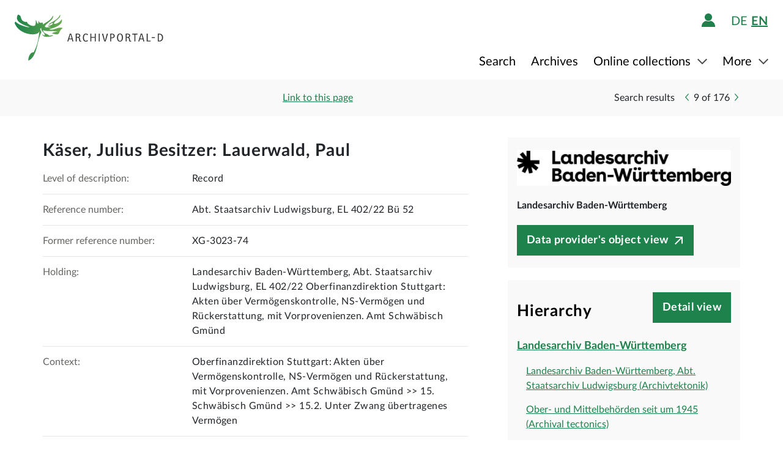

--- FILE ---
content_type: image/svg+xml;charset=UTF-8
request_url: https://www-p2.archivportal-d.de/assets/icons/apd-icons/check_icon-89c79e305138533c839d3ebe795134df.svg
body_size: 243
content:
<svg xmlns="http://www.w3.org/2000/svg" width="21.547" height="19.186" viewBox="0 0 21.547 19.186">
    <defs>
        <style>.a{fill:none;stroke:black;stroke-width:2px;}</style>
    </defs>
    <g transform="translate(0.753 0.607)">
        <path class="a" d="M3234-629l7,8,13-17" transform="translate(-3234 638)"/>
    </g>
</svg>

--- FILE ---
content_type: image/svg+xml;charset=UTF-8
request_url: https://www-p2.archivportal-d.de/assets/components/keyword/topic-851d8e48d98f986453bfe6819555dd1d.svg
body_size: 309
content:
<svg xmlns="http://www.w3.org/2000/svg" width="16" height="10" viewBox="0 0 16 10">
    <defs>
        <style>.a,.b,.d{fill:none;}.a,.b{stroke:#000;}.a{stroke-linecap:round;stroke-width:2px;}.c{stroke:none;}</style>
    </defs>
    <g transform="translate(3.815 0.954)">
        <line class="a" x2="11" transform="translate(0.185 8.046)"/>
        <line class="a" x2="11" transform="translate(0.185 4.046)"/>
        <line class="a" x2="11" transform="translate(0.185 0.046)"/>
    </g>
    <g class="b">
        <circle class="c" cx="1" cy="1" r="1"/>
        <circle class="d" cx="1" cy="1" r="0.5"/>
    </g>
    <g class="b" transform="translate(0 4)">
        <circle class="c" cx="1" cy="1" r="1"/>
        <circle class="d" cx="1" cy="1" r="0.5"/>
    </g>
    <g class="b" transform="translate(0 8)">
        <circle class="c" cx="1" cy="1" r="1"/>
        <circle class="d" cx="1" cy="1" r="0.5"/>
    </g>
</svg>